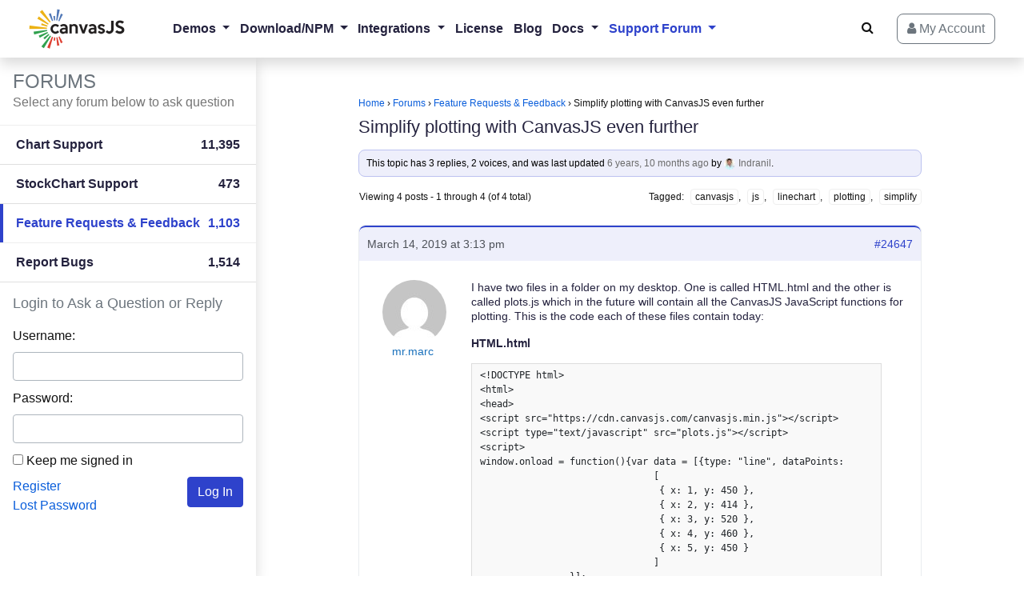

--- FILE ---
content_type: text/html; charset=UTF-8
request_url: https://canvasjs.com/services/geo.php
body_size: -350
content:
{ "cfCountryCode" : "US"}